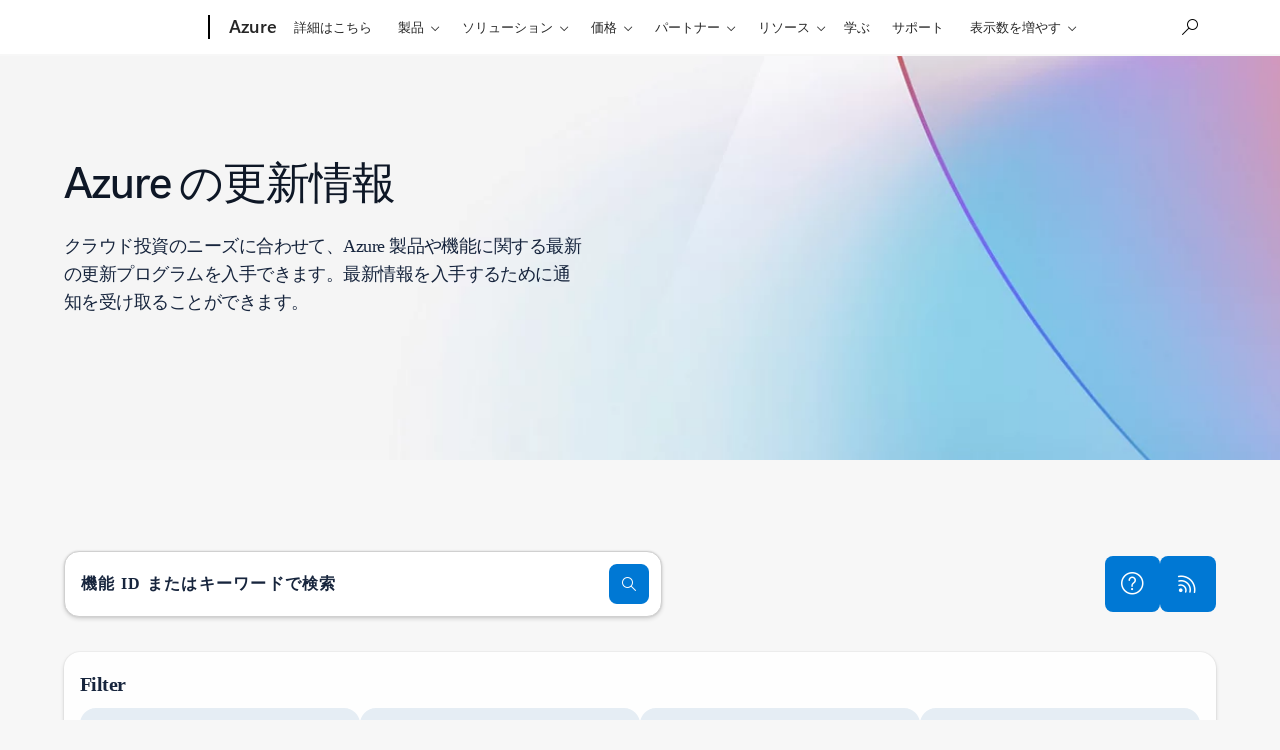

--- FILE ---
content_type: application/x-javascript
request_url: https://assets.adobedtm.com/5ef092d1efb5/2537c33769cb/efd2731945d4/RC339d530079b343ab98ea7feaf5e5dd2f-source.min.js
body_size: 936
content:
// For license information, see `https://assets.adobedtm.com/5ef092d1efb5/2537c33769cb/efd2731945d4/RC339d530079b343ab98ea7feaf5e5dd2f-source.js`.
_satellite.__registerScript('https://assets.adobedtm.com/5ef092d1efb5/2537c33769cb/efd2731945d4/RC339d530079b343ab98ea7feaf5e5dd2f-source.min.js', "var ruleCorrelationGuid=\"KIF-46a086f0-ece0-4620-b963-b82fae81a037d\";if(console.log(ruleCorrelationGuid+\": Launcher Rule Fired\"),GPC_DataSharingOptIn)if(void 0===window.mscc||\"function\"!=typeof window.mscc.hasConsent||window.mscc.hasConsent()){var encodedUrl=function(){var e=window.location.href.split(\"?\")[0];return encodeURIComponent(e)}();console.log(ruleCorrelationGuid+\": LI pixel\");var liPixel=new Image(1,1);liPixel.src=\"https://dc.ads.linkedin.com/collect/?fmt=gif&pid=7850&url=\"+encodedUrl,console.log(ruleCorrelationGuid+\": FB pixel\");var fbCachebuster=_satellite.getVar(\"cachebuster\"),fbPixel=new Image(1,1);fbPixel.src=\"https://www.facebook.com/tr?id=1770559986549030&ev=PageView&dpo=LDU&dpoco=0&dpost=0&noscript=1&ts=\"+fbCachebuster+\"&dl=\"+encodedUrl,console.log(ruleCorrelationGuid+\": Google pixel\");var gaPixel=new Image(1,1);gaPixel.src=\"https://googleads.g.doubleclick.net/pagead/viewthroughconversion/837109043/?guid=ON&script=0&random=\"+fbCachebuster+\" \";var tiktokPixel=new Image(1,1);tiktokPixel.src=\"https://analytics.tiktok.com/api/v2/pixel_event_track?pixel_code=D4TMUL3C77U0F897QGQG&event=ViewContent&event_id=\"+fbCachebuster;var rdtCid=_satellite.getVar(\"rdt_cid\"),redditPixel=new Image(1,1),redditPixelUrl=\"https://alb.reddit.com/rp.gif?id=t2_1446wi&event=PageVisit&integration=noscript\";rdtCid&&(redditPixelUrl+=\"&click_id=\"+encodeURIComponent(rdtCid)),redditPixel.src=redditPixelUrl,console.log(ruleCorrelationGuid+\": Bing pixel\"),function(e,t,o,i,n){var r,a,l;e[n]=e[n]||[],r=function(){var t={ti:\"4000034\"};t.q=e[n],e[n]=new UET(t),e[n].push(\"pageLoad\")},(a=t.createElement(o)).src=i,a.async=!0,a.onload=a.onreadystatechange=function(){var e=this.readyState;e&&\"loaded\"!==e&&\"complete\"!==e||(r(),a.onload=a.onreadystatechange=null)},(l=t.getElementsByTagName(o)[0]).parentNode.insertBefore(a,l)}(window,document,\"script\",\"//bat.bing.com/bat.js\",\"uetq\"),window.uetq=window.uetq||[],window.uetq.push(\"consent\",\"update\",{ad_storage:\"granted\"})}else console.log(ruleCorrelationGuid+\": User consent is not given\");");